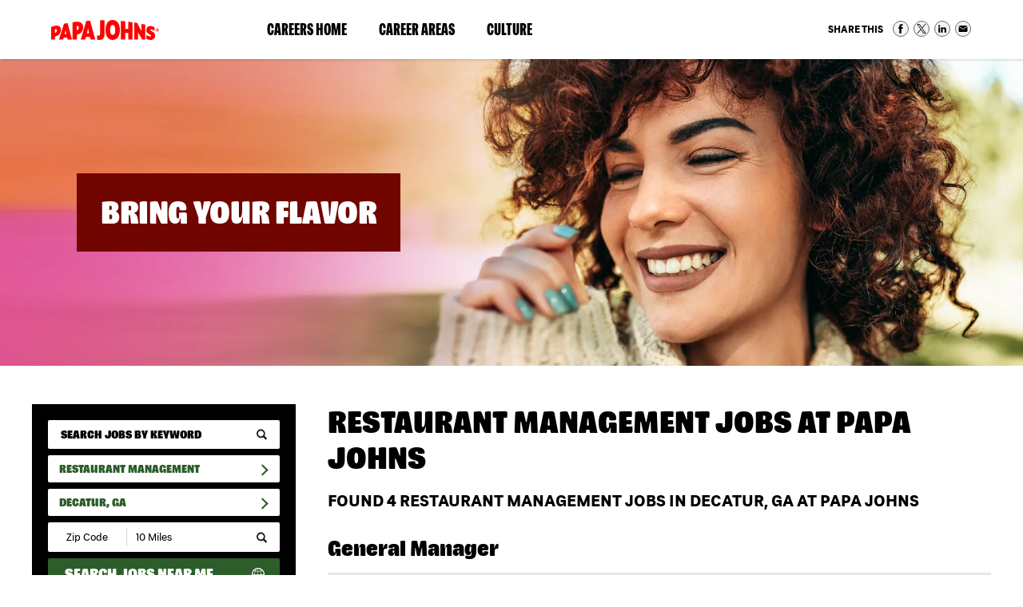

--- FILE ---
content_type: image/svg+xml
request_url: https://jobs.papajohns.com/static/sites/www/files/images/global/footer-sm/icon-sm-pinterest.svg?1698763418
body_size: 1691
content:
<?xml version="1.0" encoding="utf-8"?>
<!-- Generator: Adobe Illustrator 27.7.0, SVG Export Plug-In . SVG Version: 6.00 Build 0)  -->
<!DOCTYPE svg PUBLIC "-//W3C//DTD SVG 1.1//EN" "http://www.w3.org/Graphics/SVG/1.1/DTD/svg11.dtd" [
	<!ENTITY ns_extend "http://ns.adobe.com/Extensibility/1.0/">
	<!ENTITY ns_ai "http://ns.adobe.com/AdobeIllustrator/10.0/">
	<!ENTITY ns_graphs "http://ns.adobe.com/Graphs/1.0/">
	<!ENTITY ns_vars "http://ns.adobe.com/Variables/1.0/">
	<!ENTITY ns_imrep "http://ns.adobe.com/ImageReplacement/1.0/">
	<!ENTITY ns_sfw "http://ns.adobe.com/SaveForWeb/1.0/">
	<!ENTITY ns_custom "http://ns.adobe.com/GenericCustomNamespace/1.0/">
	<!ENTITY ns_adobe_xpath "http://ns.adobe.com/XPath/1.0/">
]>
<svg version="1.1" id="Layer_4" xmlns:x="&ns_extend;" xmlns:i="&ns_ai;" xmlns:graph="&ns_graphs;"
	 xmlns="http://www.w3.org/2000/svg" xmlns:xlink="http://www.w3.org/1999/xlink" x="0px" y="0px" viewBox="0 0 317 221"
	 style="enable-background:new 0 0 317 221;" xml:space="preserve">
<style type="text/css">
	.st0{fill:#626262;}
</style>
<metadata>
	<sfw  xmlns="&ns_sfw;">
		<slices></slices>
		<sliceSourceBounds  bottomLeftOrigin="true" height="217" width="217.3" x="49.4" y="2"></sliceSourceBounds>
	</sfw>
</metadata>
<path class="st0" d="M158.1,2C98.1,2,49.5,50.5,49.4,110.5c0,44.7,27.4,84.9,69.1,101.2c-1-8.6-1.8-21.8,0.4-31.2
	c2-8.5,12.7-54,12.7-54s-3.2-6.5-3.2-16.1c0-15.1,8.8-26.4,19.7-26.4c9.3,0,13.7,6.9,13.7,15.3c0,9.3-5.9,23.2-9,36.1
	c-2.6,10.8,5.4,19.6,16.1,19.6c19.3,0,34.1-20.4,34.1-49.7c0-26-18.7-44.2-45.4-44.2c-30.9,0-49,23.2-49,47.1
	c0,9.3,3.6,19.3,8.1,24.8c0.8,0.8,1.1,2,0.8,3.1c-0.8,3.4-2.7,10.8-3,12.3c-0.5,2-1.6,2.4-3.6,1.5c-13.6-6.3-22-26.1-22-42.1
	c0-34.2,24.9-65.7,71.7-65.7c37.7,0,66.9,26.8,66.9,62.7c0,37.4-23.6,67.5-56.3,67.5c-11,0-21.3-5.7-24.9-12.5l-6.8,25.8
	c-2.5,9.4-9.1,21.3-13.5,28.5c57.3,17.7,118.1-14.4,135.8-71.7S247.3,24.6,190.1,6.8C179.7,3.6,168.9,2,158.1,2z"/>
</svg>
